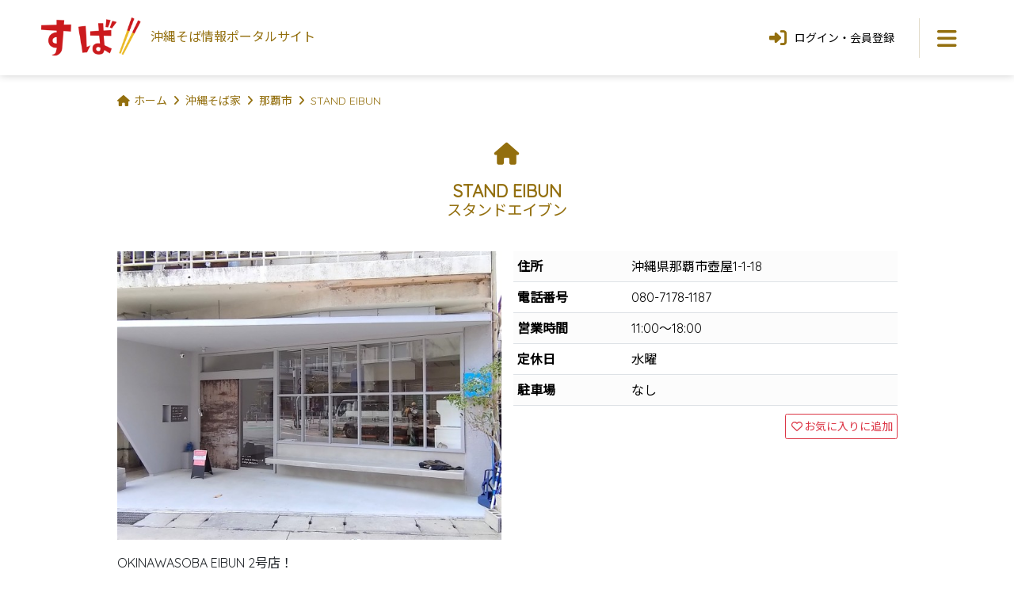

--- FILE ---
content_type: text/html; charset=UTF-8
request_url: https://suba.okinawa/subaya/eibun-stand
body_size: 7188
content:
<!DOCTYPE html>
<html lang="ja">
<head>
<meta charset="UTF-8">
<meta name="viewport" content="width=device-width, minimum-scale=1, maximum-scale=1">
<meta name="keywords" content="STAND EIBUN,沖縄そば屋,沖縄そば,那覇,ソーキそば,観光">
<meta name="description" content="STAND EIBUN 沖縄県那覇市壺屋1-1-18 080-7178-1187 OKINAWASOBA EIBUN 2号店！めちゃくちゃおしゃれな沖縄そば屋さん♪駐車場はありませんが「のうれんプラザ」の有料パーキングが近くにあります※売切次第終了">
<title>STAND EIBUN | 沖縄そば情報ポータルサイト『すば』</title>
<!-- Google Tag Manager -->
<link rel="stylesheet" href="https://suba.okinawa/build/assets/app-49e5bd0b.css"/><link rel="stylesheet" href="https://suba.okinawa/build/assets/app-0faae668.css"/><script type="text/psajs" data-pagespeed-orig-index="0">(function(w,d,s,l,i){w[l]=w[l]||[];w[l].push({'gtm.start':new Date().getTime(),event:'gtm.js'});var f=d.getElementsByTagName(s)[0],j=d.createElement(s),dl=l!='dataLayer'?'&l='+l:'';j.async=true;j.src='https://www.googletagmanager.com/gtm.js?id='+i+dl;f.parentNode.insertBefore(j,f);})(window,document,'script','dataLayer','GTM-MSKS99X');</script>
<!-- End Google Tag Manager -->
<meta property="og:url" content="https://suba.okinawa/subaya/eibun-stand/"/>
<meta property="og:type" content="website"/>
<meta property="og:title" content="STAND EIBUN | 『SUBA』沖縄そば情報ポータルサイト"/>
<meta property="og:description" content="STAND EIBUN 沖縄県那覇市壺屋1-1-18 080-7178-1187 OKINAWASOBA EIBUN 2号店！
めちゃくちゃおしゃれな沖縄そば屋さん♪

駐車場はありませんが「のうれんプラザ」の有料パーキングが近くにあります

※売切次第終了"/>
<meta property="og:image" content="https://suba.okinawa/img/uploads/2023/03/fsxt9qf4zaexun4sb5dqaadueqspjaaufkdtm6wn-640.jpg"/>
<meta property="fb:app_id" content="1562389367164380"/>
<meta property="fb:admins" content="100001722994255"/>
<meta name="twitter:card" content="summary_large_image">
<meta name="twitter:site" content="@suba_okinawa">
<meta name="twitter:creator" content="@suba_okinawa">
<link rel="shortcut icon" type="image/x-icon" href="/favicon.ico">
<link rel="apple-touch-icon" sizes="180x180" href="/apple-touch-icon.png">
</head>
<body><noscript><meta HTTP-EQUIV="refresh" content="0;url='https://suba.okinawa/subaya/eibun-stand?PageSpeed=noscript'" /><style><!--table,div,span,font,p{display:none} --></style><div style="display:block">Please click <a href="https://suba.okinawa/subaya/eibun-stand?PageSpeed=noscript">here</a> if you are not redirected within a few seconds.</div></noscript>
<!-- Google Tag Manager (noscript) -->
<noscript><iframe src="https://www.googletagmanager.com/ns.html?id=GTM-MSKS99X" height="0" width="0" style="display:none;visibility:hidden"></iframe></noscript>
<!-- End Google Tag Manager (noscript) -->
<header class="clearfix">
<a class="title" href="/">
<span class="logo"><img src="/img/header_logo.png" alt="すば"></span>
<span class="sub">沖縄そば情報<br>ポータルサイト</span>
</a>
<nav class="menu">
<button type="button" class="toggle"><i class="fas fa-bars"></i></button>
<div class="dropdown">
<div class="frame">
<p class="times times-top"><button type="button"><i class="fas fa-times"></i></button></p>
<div class="search">
<p>フリーワード検索</p>
<div class="m-formgroup03 row justify-content-center">
<div class="col-md-8">
<form role="search" method="get" action="/search/keyword">
<div class="input-group">
<input type="text" class="form-control" name="s" placeholder="例：店名、ゆし豆腐そば、こってりなど" value="">
<button class="btn btn-primary" type="submit"><i class="fas fa-search"></i></button>
</div>
</form>
</div>
</div><!-- /.m-formgroup03 -->
</div><!-- /.search -->
<div class="m-gmenu">
<ul>
<li><a href="/subaya"><i class="fas fa-search fa-fw"></i>沖縄そば家</a>
<ul>
<li><a href="/subaya/map">地図から探す</a></li>
<li><a href="/subaya/map?mode=current">現在地から探す</a></li>
<li><a href="/subaya/area/naha">地域から探す</a>
<ul>
<li><a href="/subaya/area/kunigami">国頭村</a></li>
<li><a href="/subaya/area/ogimi">大宜味村</a></li>
<li><a href="/subaya/area/higashi">東村</a></li>
<li><a href="/subaya/area/nakijin">今帰仁村</a></li>
<li><a href="/subaya/area/motobu">本部町</a></li>
<li><a href="/subaya/area/nago">名護市</a></li>
<li><a href="/subaya/area/ginoza">宜野座村</a></li>
<li><a href="/subaya/area/onna">恩納村</a></li>
<li><a href="/subaya/area/kin">金武町</a></li>
<li><a href="/subaya/area/uruma">うるま市</a></li>
<li><a href="/subaya/area/yomitan">読谷村</a></li>
<li><a href="/subaya/area/kadena">嘉手納町</a></li>
<li><a href="/subaya/area/okinawa">沖縄市</a></li>
<li><a href="/subaya/area/chatan">北谷町</a></li>
<li><a href="/subaya/area/kitanakagusuku">北中城村</a></li>
<li><a href="/subaya/area/ginowan">宜野湾市</a></li>
<li><a href="/subaya/area/nakagusuku">中城村</a></li>
<li><a href="/subaya/area/nishihara">西原町</a></li>
<li><a href="/subaya/area/urasoe">浦添市</a></li>
<li><a href="/subaya/area/naha">那覇市</a></li>
<li><a href="/subaya/area/shuri">首里</a></li>
<li><a href="/subaya/area/yonabaru">与那原町</a></li>
<li><a href="/subaya/area/haebaru">南風原町</a></li>
<li><a href="/subaya/area/tomigusuku">豊見城市</a></li>
<li><a href="/subaya/area/nanjo">南城市</a></li>
<li><a href="/subaya/area/yaese">八重瀬町</a></li>
<li><a href="/subaya/area/itoman">糸満市</a></li>
<li><a href="/subaya/area/miyako-island">宮古島</a></li>
<li><a href="/subaya/area/ishigaki-island">石垣島</a></li>
<li><a href="/subaya/area/daito-island">大東島</a></li>
</ul>
</li>
<li><a href="/subaya/entry">そば家情報を新規登録</a></li>
</ul>
</li>
</ul>
<ul>
<li><a href="/suba"><i class="fas fa-utensils fa-fw"></i>沖縄そば</a>
<ul>
<li><a href="/suba/category/okinawa">カテゴリから探す</a>
<ul>
<li><a href="/suba/category/okinawa">沖縄そば</a></li>
<li><a href="/suba/category/nankotsu-soki">軟骨ソーキそば</a></li>
<li><a href="/suba/category/hon-soki">本ソーキそば</a></li>
<li><a href="/suba/category/tebichi">てびちそば</a></li>
<li><a href="/suba/category/yushi-tofu">ゆし豆腐そば</a></li>
<li><a href="/suba/category/asa">あーさそば</a></li>
<li><a href="/suba/category/yomogi">よもぎそば</a></li>
<li><a href="/suba/category/yasai">野菜そば</a></li>
<li><a href="/suba/category/tsuke">つけそば</a></li>
<li><a href="/suba/category/cold">冷やしそば</a></li>
<li><a href="/suba/category/tojin">唐人そば</a></li>
<li><a href="/suba/category/original">創作そば</a></li>
<li><a href="/suba/category/etc">その他</a></li>
</ul>
</li>
</ul>
</li>
<li><a href="/noodle"><i class="fas fa-industry fa-fw"></i>沖縄そば製麺所</a></li>
<li><a href="/event"><i class="fas fa-flag fa-fw"></i>イベント情報</a></li>
<li><a href="/special"><i class="fas fa-pencil-alt fa-fw"></i>特集</a></li>
</ul>
</div><!-- /.m-gmenu -->
<p class="times times-bottom"><button><span><i class="fas fa-times"></i>とじる</span></button></p>
</div><!-- /.frame -->
</div><!-- /.dropdown -->
</nav><!-- /.menu -->
<nav class="member">
<button class="btn open"><i class="fas fa-sign-in-alt"></i>ログイン・<br>会員登録</button>
<div class="dropdown">
<ul class="list">
<li><a href="/login"><i class="fas fa-sign-in-alt fa-fw"></i>ログインはこちら</a></li>
<li><a href="/register"><i class="fas fa-user-plus fa-fw"></i>新規登録はこちら</a></li>
</ul>
</div><!-- /.dropdown -->
</nav><!-- /.member -->
</header>
<div id="contents">
<div class="container">
<ol id="breadcrumb" itemscope itemtype="http://schema.org/BreadcrumbList">
<li property="itemListElement"><i class="fas fa-home"></i><a href="/">ホーム</a></li>
<li property="itemListElement" itemscope itemtype="http://data-vocabulary.org/Breadcrumb"><i class="fas fa-angle-right"></i><a href="/subaya/" itemprop="url"><span itemprop="title">沖縄そば家</span></a></li>
<li property="itemListElement" itemscope itemtype="http://data-vocabulary.org/Breadcrumb"><i class="fas fa-angle-right"></i><a href="/subaya/area/naha" itemprop="url"><span itemprop="title">那覇市</span></a></li>
<li property="itemListElement" class="active"><i class="fa fa-angle-right"></i>STAND EIBUN</li>
</ol>
</div><!-- /.container -->
<div id="subaya-detail" class="subaya-detail">
<div class="container">
<div class="m-title04">
<h1>
<i class="fas fa-home fa-fw"></i>STAND EIBUN
<small>スタンドエイブン</small>
</h1>
</div><!-- /.m-title04 -->
<section class="content-subaya my-6" itemscope itemtype="http://schema.org/Restaurant">
<div class="row my-4">
<div class="col-md-6">
<div class="carousel">
<div class="images">
<div class="image  active ">
<img src="/img/uploads/2023/03/fsxt9qf4zaexun4sb5dqaadueqspjaaufkdtm6wn-640.jpg" class="img-responsive" itemprop="image">
</div>
</div>
</div><!-- .carousel -->
<!-- .col --></div>
<div class="col-md-6">
<table class="table table-striped table-condensed">
<tr itemprop="address" itemscope itemtype="http://schema.org/PostalAddress">
<th class="text-nowrap">住所</th>
<td itemprop="streetAddress">沖縄県那覇市壺屋1-1-18</td>
</tr>
<tr>
<th class="text-nowrap">電話番号</th>
<td class="tel" itemprop="telephone"><a href="tel:08071781187">080-7178-1187</a><span>080-7178-1187</span></td>
</tr>
<tr>
<th class="text-nowrap">営業時間</th>
<td>11:00～18:00</td>
</tr>
<tr>
<th class="text-nowrap">定休日</th>
<td>水曜</td>
</tr>
<tr>
<th class="text-nowrap">駐車場</th>
<td>なし</td>
</tr>
</table>
<div class="text-end">
<form action="/subaya/favorite/510" method="post">
<input type="hidden" name="_token" value="emG63eJGaJY224DlOahyS70RpGwMZ5knbuYjBuyC" autocomplete="off">	<button type="submit" class="btn btn-outline-danger btn-sm">
<i class="far fa-heart fa-fw"></i>お気に入りに追加
</button>
</form>
</div>
<!-- .col --></div>
<!-- .row --></div>
<p>OKINAWASOBA EIBUN 2号店！<br/>
めちゃくちゃおしゃれな沖縄そば屋さん♪<br/>
<br/>
駐車場はありませんが「のうれんプラザ」の有料パーキングが近くにあります<br/>
<br/>
※売切次第終了</p>
<div class="my-5">
<a class="badge badge-pill bg-info" href="/subaya/tag/bar-seat/">カウンター席</a>
<a class="badge badge-pill bg-info" href="/subaya/tag/no-smoking/">禁煙</a>
<a class="badge badge-pill bg-info" href="/subaya/tag/credit/">クレジットカード</a>
</div>
<p class="text-danger text-indent"><small>※更新日が古いので情報が正しくない可能性があります。</small></p>
<hr>
<div class="row mb-3">
<div class="col-md-6 order-sm-last text-end mb-2">
<span class="user mr-3">更新者：<a href="/user/eshi/">えっしー</a></span>
<span class="update">2023/06/27更新</span>
</div><!-- /.col -->
<div class="col-md-6">
<div class="m-sns">
<ul>
<li class="facebook"><a href="http://www.facebook.com/sharer/sharer.php?u=https%3A%2F%2Fsuba.okinawa%2Fsubaya%2Feibun-stand" target="_blank"><i class="fab fa-facebook-f"></i></a></li>
<li class="x-twitter"><a href="https://twitter.com/share?url=https%3A%2F%2Fsuba.okinawa%2Fsubaya%2Feibun-stand&amp;text=STAND EIBUN | 『SUBA』沖縄そば情報ポータルサイト&amp;hashtags=%E6%B2%96%E7%B8%84%E3%81%9D%E3%81%B0" target="_blank"><i class="fa-brands fa-x-twitter"></i></a></li>
<li class="line"><a href="http://line.me/R/msg/text/?STAND EIBUN | 『SUBA』沖縄そば情報ポータルサイト%0D%0Ahttps%3A%2F%2Fsuba.okinawa%2Fsubaya%2Feibun-stand" target="_blank">LINE</a></li>
</ul>
<!-- /.m-sns --></div>
</div><!-- /.col -->
</div><!-- /.row -->
<div class="row g-3 justify-content-center my-5">
<form class="col-8 col-md-3 d-grid" action="/subaya/edit" method="get">
<input type="hidden" name="_token" value="emG63eJGaJY224DlOahyS70RpGwMZ5knbuYjBuyC" autocomplete="off">	<button type="submit" class="btn btn-danger"><i class="fas fa-pencil-alt fa-fw"></i> 情報修正</button>
<input type="hidden" name="id" value="510">
</form><!-- /.col -->
<div class="col-8 col-md-3 d-grid">
<a href="/subaya/editimg/510" class="btn btn-danger"><i class="fas fa-camera fa-fw"></i> 写真変更</a>
</div><!-- /.col -->
<form class="col-8 col-md-3 d-grid" action="/suba/entry" method="get">
<input type="hidden" name="_token" value="emG63eJGaJY224DlOahyS70RpGwMZ5knbuYjBuyC" autocomplete="off">	<button type="submit" class="btn btn-danger"><i class="fas fa-utensils fa-fw"></i> 食レポ投稿</button>
<input type="hidden" name="subaya_id" value="510">
</form><!-- /.col -->
</div><!-- /.row -->
<section id="menu" class="menu">
<div class="m-title02">
<h2><i class="fas fa-book fa-fw"></i> メニュー</h2>
<form action="/subaya/editmenu" method="get">
<input type="hidden" name="_token" value="emG63eJGaJY224DlOahyS70RpGwMZ5knbuYjBuyC" autocomplete="off">	<button type="submit" class="btn btn-outline-primary btn-sm"><i class="fas fa-pen fa-fw"></i> 編集</button>
<input type="hidden" name="id" value="510">
</form>
</div>
<div class="alert alert-info">
メニューが登録されていません。情報提供をおねがいします！
</div>
</section><!-- /.menu -->
<!-- /.content-subaya --></section>
<section id="m-comment" class="my-6">
<div class="title-02">
<h2><i class="fas fa-comments fa-fw"></i> コメント一覧</h2>
<button type="button" class="btn btn-outline-primary btn-sm" data-toggle="modal" data-target="#comment-form"><i class="fa fa-pen fa-fw"></i> コメントする</button>
</div>
<p>お店に関する情報、感想、疑問などなど、コメントを送信しよう！</p>
<div class="m-timeline01">
</div><!-- /.m-timeline01 -->
<!--
			<div class="row">
			<div class="col-sm-6 col-sm-offset-3">
			<button type="submit" class="btn btn-primary btn-block btn-lg"><i class="fas fa-pencil-alt fa-fw"></i> コメントする</button>
			</div>
			</div><!-- /.row -->
<div class="form">
<div class="modal fade" id="comment-form" tabindex="-1" role="dialog" aria-hidden="true">
<div class="modal-dialog modal-dialog-centered" role="document">
<div class="modal-content">
<form action="/subaya/comment" method="post">
<input type="hidden" name="_token" value="emG63eJGaJY224DlOahyS70RpGwMZ5knbuYjBuyC" autocomplete="off">	<div class="modal-header">
<h5 class="modal-title"><i class="fa fa-pen fa-fw"></i> コメントする</h5>
</div><!-- /.modal-header -->
<div class="modal-body">
<textarea name="comment" rows="5" class="form-control" placeholder="コメントを入力してください"></textarea>
</div><!-- /.modal-body -->
<div class="modal-footer">
<button type="submit" name="send-comment" class="btn btn-block btn-primary"><i class="fa fa-paper-plane fa-fw"></i> 送信</button>
</div><!-- /.modal-footer -->
<input type="hidden" name="subaya_id" value="510">
</form>
</div><!-- /.modal-content -->
</div><!-- /.modal-dialog -->
</div><!-- /.modal -->
</div><!-- /.form -->
<!-- /.m-comment --></section>
<section class="content-comment my-6">
<div class="title-02">
<h2><i class="fa fa-utensils fa-fw"></i> 食レポ</h2>
<form action="/suba/entry" method="get">
<input type="hidden" name="_token" value="emG63eJGaJY224DlOahyS70RpGwMZ5knbuYjBuyC" autocomplete="off">	<button type="submit" class="btn btn-outline-primary btn-sm"><i class="fas fa-pen fa-fw"></i> 投稿する</button>
<input type="hidden" name="subaya_id" value="510">
</form>
</div>
<div class="row g-4 mb-4">
<div class="col col-6 col-md-3">
<a class="card card-01" href="/suba/449/">
<img class="card-img-top img-responsive" src="/img/uploads/2024/02/jkkc9zn3z34xemomdhhh9x3ff3epvfjk6icwp5l7-640.jpg" alt="シャレオツな沖縄そば！！！(≧≦)" loading="lazy">
<div class="card-body">
<h3 class="card-title fw-bold fs-5">
シャレオツな沖縄そば！！！(≧≦)
</h3>
<p class="card-text text-black">沖縄そば 820円</p>
<p class="card-text text-end">
<small class="text-muted">
たく 2024/02/03
</small>
</p>
</div><!-- /.card-body -->
</a>
</div><!-- /.col -->
</div><!-- /.card01 -->
<p class="txt">あなたの「STAND EIBUNで沖縄そば食べました！」を投稿しよう！</p>
</section><!-- /.content-comment -->
<section class="content-map my-6">
<div class="title-02">
<h2><i class="fas fa-map"></i> 周辺マップとストリートビュー</h2>
</div>
<div class="m-map01">
<div>
<script type="text/psajs" data-pagespeed-orig-index="1">//<![CDATA[
(function(){window.pagespeed=window.pagespeed||{};var b=window.pagespeed;function c(){}c.prototype.a=function(){var a=document.getElementsByTagName("pagespeed_iframe");if(0<a.length){for(var a=a[0],f=document.createElement("iframe"),d=0,e=a.attributes,g=e.length;d<g;++d)f.setAttribute(e[d].name,e[d].value);a.parentNode.replaceChild(f,a)}};c.prototype.convertToIframe=c.prototype.a;b.b=function(){b.deferIframe=new c};b.deferIframeInit=b.b;})();
pagespeed.deferIframeInit();
//]]></script><pagespeed_iframe src="https://www.google.com/maps/embed?pb=!1m18!1m12!1m3!1d3579.5297865834536!2d127.68710867604946!3d26.211970177071787!2m3!1f0!2f0!3f0!3m2!1i1024!2i768!4f13.1!3m3!1m2!1s0x34e569b24be6a841%3A0x1398cb1d69cef2b!2sSTAND%20EIBUN!5e0!3m2!1sja!2sjp!4v1680225242238!5m2!1sja!2sjp" allowfullscreen="" loading="lazy"><script data-pagespeed-orig-type="text/javascript" type="text/psajs" data-pagespeed-orig-index="2">
pagespeed.deferIframe.convertToIframe();</script></pagespeed_iframe>
</div>
<div>
<pagespeed_iframe src="https://www.google.com/maps/embed?pb=!4v1680225295316!6m8!1m7!1sYR8R5efm1bzOJDSAfRhfeQ!2m2!1d26.21192770566002!2d127.6897316999215!3f299.8201375928567!4f1.7096180319346246!5f0.7820865974627469" allowfullscreen="" loading="lazy"><script data-pagespeed-orig-type="text/javascript" type="text/psajs" data-pagespeed-orig-index="3">
pagespeed.deferIframe.convertToIframe();</script></pagespeed_iframe>
</div>
</div><!-- /.m-map01 -->
</section><!-- /.content-map -->
<section class="my-6">
<div class="title-02">
<h2><i class="fa fa-home"></i> 近所のそば家</h2>
</div>
<p>STAND EIBUNの近くにある他のそば家です</p>
<div class="row g-4 mb-4">
<div class="col col-6 col-md-3">
<a class="card card-01" href="/subaya/pork">
<img class="card-img-top img-responsive" src="/img/uploads/2024/01/8yn0eyhikivn9tnuulurg6uhfbaj1krmlefkmorf-640.jpg" alt="沖縄ポークそば" loading="lazy">
<div class="card-body">
<h3 class="card-title fw-bold fs-5">
沖縄ポークそば
</h3>
<p class="card-text text-black">25m先 沖縄県那覇市壺屋1-1-15</p>
</div><!-- /.card-body -->
</a>
</div><!-- /.col -->
<div class="col col-6 col-md-3">
<a class="card card-01" href="/subaya/ichibanchi-naha">
<img class="card-img-top img-responsive" src="/img/uploads/2017/12/2ec76db8e435d75dd7044e1a22a8c2ed-640.jpg" alt="島そば一番地 那覇店" loading="lazy">
<div class="card-body">
<h3 class="card-title fw-bold fs-5">
島そば一番地 那覇店
</h3>
<p class="card-text text-black">44m先 沖縄県那覇市樋川2-3-1</p>
</div><!-- /.card-body -->
</a>
</div><!-- /.col -->
<div class="col col-6 col-md-3">
<a class="card card-01" href="/subaya/taihei">
<img class="card-img-top img-responsive" src="/img/uploads/2024/06/weyqrdhgqhlidae0sueoxknvfnzmas4clqqvkcz4-640.jpg" alt="たいへいそば" loading="lazy">
<div class="card-body">
<h3 class="card-title fw-bold fs-5">
たいへいそば
</h3>
<p class="card-text text-black">53m先 沖縄県那覇市壺屋1-1-1</p>
</div><!-- /.card-body -->
</a>
</div><!-- /.col -->
<div class="col col-6 col-md-3">
<a class="card card-01" href="/subaya/maruyasu">
<img class="card-img-top img-responsive" src="/img/nowprinting-640.jpg" alt="丸安そば" loading="lazy">
<div class="card-body">
<h3 class="card-title fw-bold fs-5">
丸安そば
</h3>
<p class="card-text text-black">69m先 沖縄県那覇市樋川2-3-1</p>
</div><!-- /.card-body -->
</a>
</div><!-- /.col -->
</div><!-- /.card01 -->
</section>
</div><!-- /.container -->
<section class="official my-8 py-6">
<div class="container">
<div class="official-title mb-5"><h3>オフィシャルサイト</h3></div>
<div class="text-center">
<a class="btn btn-instagram btn-sm mx-2" href="https://www.instagram.com/stand_eibun/" target="_blank"><i class="fab fa-instagram fa-fw"></i> <span>Instagram</span></a>
</div><!-- /.row -->
<p class="official-text mt-5 mb-0">※リンク先は全て外部の公式サイトになります。</p>
</div><!-- /.container -->
</section><!-- /.official -->
<div class="container">
<div class="alert alert-warning my-5">
<i class="fas fa-exclamation-circle fa-fw"></i>これら店舗情報はユーザの情報提供によるものです。公式情報については各店舗にお問い合わせください。
</div>
<div class="btn-01">
<a href="/">ホームへ戻る</a>
</div>
</div><!-- /.container -->
</div><!-- /#subaya-detail -->
</div><!-- /#contents -->
<footer>
<p class="pagetop"><a href="#"><i class="fas fa-caret-up"></i></a></p>
<div class="menu">
<div class="m-gmenu">
<ul>
<li><a href="/subaya"><i class="fas fa-search fa-fw"></i>沖縄そば家</a>
<ul>
<li><a href="/subaya/map">地図から探す</a></li>
<li><a href="/subaya/map?mode=current">現在地から探す</a></li>
<li><a href="/subaya/area/naha">地域から探す</a>
<ul>
<li><a href="/subaya/area/kunigami">国頭村</a></li>
<li><a href="/subaya/area/ogimi">大宜味村</a></li>
<li><a href="/subaya/area/higashi">東村</a></li>
<li><a href="/subaya/area/nakijin">今帰仁村</a></li>
<li><a href="/subaya/area/motobu">本部町</a></li>
<li><a href="/subaya/area/nago">名護市</a></li>
<li><a href="/subaya/area/ginoza">宜野座村</a></li>
<li><a href="/subaya/area/onna">恩納村</a></li>
<li><a href="/subaya/area/kin">金武町</a></li>
<li><a href="/subaya/area/uruma">うるま市</a></li>
<li><a href="/subaya/area/yomitan">読谷村</a></li>
<li><a href="/subaya/area/kadena">嘉手納町</a></li>
<li><a href="/subaya/area/okinawa">沖縄市</a></li>
<li><a href="/subaya/area/chatan">北谷町</a></li>
<li><a href="/subaya/area/kitanakagusuku">北中城村</a></li>
<li><a href="/subaya/area/ginowan">宜野湾市</a></li>
<li><a href="/subaya/area/nakagusuku">中城村</a></li>
<li><a href="/subaya/area/nishihara">西原町</a></li>
<li><a href="/subaya/area/urasoe">浦添市</a></li>
<li><a href="/subaya/area/naha">那覇市</a></li>
<li><a href="/subaya/area/shuri">首里</a></li>
<li><a href="/subaya/area/yonabaru">与那原町</a></li>
<li><a href="/subaya/area/haebaru">南風原町</a></li>
<li><a href="/subaya/area/tomigusuku">豊見城市</a></li>
<li><a href="/subaya/area/nanjo">南城市</a></li>
<li><a href="/subaya/area/yaese">八重瀬町</a></li>
<li><a href="/subaya/area/itoman">糸満市</a></li>
<li><a href="/subaya/area/miyako-island">宮古島</a></li>
<li><a href="/subaya/area/ishigaki-island">石垣島</a></li>
<li><a href="/subaya/area/daito-island">大東島</a></li>
</ul>
</li>
<li><a href="/subaya/entry">そば家情報を新規登録</a></li>
</ul>
</li>
</ul>
<ul>
<li><a href="/suba"><i class="fas fa-utensils fa-fw"></i>沖縄そば</a>
<ul>
<li><a href="/suba/category/okinawa">カテゴリから探す</a>
<ul>
<li><a href="/suba/category/okinawa">沖縄そば</a></li>
<li><a href="/suba/category/nankotsu-soki">軟骨ソーキそば</a></li>
<li><a href="/suba/category/hon-soki">本ソーキそば</a></li>
<li><a href="/suba/category/tebichi">てびちそば</a></li>
<li><a href="/suba/category/yushi-tofu">ゆし豆腐そば</a></li>
<li><a href="/suba/category/asa">あーさそば</a></li>
<li><a href="/suba/category/yomogi">よもぎそば</a></li>
<li><a href="/suba/category/yasai">野菜そば</a></li>
<li><a href="/suba/category/tsuke">つけそば</a></li>
<li><a href="/suba/category/cold">冷やしそば</a></li>
<li><a href="/suba/category/tojin">唐人そば</a></li>
<li><a href="/suba/category/original">創作そば</a></li>
<li><a href="/suba/category/etc">その他</a></li>
</ul>
</li>
</ul>
</li>
<li><a href="/noodle"><i class="fas fa-industry fa-fw"></i>沖縄そば製麺所</a></li>
<li><a href="/event"><i class="fas fa-flag fa-fw"></i>イベント情報</a></li>
<li><a href="/special"><i class="fas fa-pencil-alt fa-fw"></i>特集</a></li>
</ul>
<div class="twitter">
<a class="twitter-timeline" data-width="768" data-height="400" data-theme="light" data-link-color="#936f0e" href="https://twitter.com/suba_okinawa?ref_src=twsrc%5Etfw">Tweets by suba_okinawa</a>
<script async src="https://platform.twitter.com/widgets.js" type="text/psajs" data-pagespeed-orig-index="4"></script>
</div>
</div><!-- /.m-gmenu -->
<ul class="bottom">
<li><a href="/about">『SUBA』について</a></li>
<li><a href="/sitepolicy">サイトポリシー</a></li>
<li><a href="/terms">利用規約</a></li>
<li><a href="/contact">お問い合わせ</a></li>
</ul><!-- /.bottom -->
</div><!-- /.menu -->
<div class="special-thanks">
<h3>SPECIAL THANKS!</h3>
<ul>
<li>
<a href="/user/okitaro3500" class="m-avatar01">
<img src="/img/avatar/avatar033.png" alt="沖太郎">
</a>
</li>
<li>
<a href="/user/minecoji" class="m-avatar01">
<img src="/img/avatar/avatar205.png" alt="ミネコジ">
</a>
</li>
<li>
<a href="/user/tabingchu" class="m-avatar01">
<img src="/img/avatar/avatar029.png" alt="としゆき">
</a>
</li>
<li>
<a href="/user/temjin_jr2004" class="m-avatar01">
<img src="/img/avatar/avatar105.png" alt="テムジン">
</a>
</li>
<li>
<a href="/user/toshi" class="m-avatar01">
<img src="/img/avatar/avatar004.png" alt="とーしー">
</a>
</li>
</ul>
</div><!-- /.special-thanks -->
<p class="copyright">&copy; 2026 suba.okinawa</p>
</footer>
<div class="overwrap"></div>
<link rel="modulepreload" href="https://suba.okinawa/build/assets/app-9d914c37.js"/><link rel="modulepreload" href="https://suba.okinawa/build/assets/client-6d9a87cd.js"/><link rel="modulepreload" href="https://suba.okinawa/build/assets/index-b6c8ff47.js"/><link rel="modulepreload" href="https://suba.okinawa/build/assets/useGooglemaps-a0ad95f1.js"/><link rel="modulepreload" href="https://suba.okinawa/build/assets/auto-24fbfebd.js"/><script type="module" src="https://suba.okinawa/build/assets/app-9d914c37.js"></script>	<script type="text/javascript" src="/pagespeed_static/js_defer.I4cHjq6EEP.js"></script></body>
</html>


--- FILE ---
content_type: text/html; charset=utf-8
request_url: https://www.google.com/recaptcha/api2/aframe
body_size: 268
content:
<!DOCTYPE HTML><html><head><meta http-equiv="content-type" content="text/html; charset=UTF-8"></head><body><script nonce="M3vDV0hbG2KL61QAjSwtNw">/** Anti-fraud and anti-abuse applications only. See google.com/recaptcha */ try{var clients={'sodar':'https://pagead2.googlesyndication.com/pagead/sodar?'};window.addEventListener("message",function(a){try{if(a.source===window.parent){var b=JSON.parse(a.data);var c=clients[b['id']];if(c){var d=document.createElement('img');d.src=c+b['params']+'&rc='+(localStorage.getItem("rc::a")?sessionStorage.getItem("rc::b"):"");window.document.body.appendChild(d);sessionStorage.setItem("rc::e",parseInt(sessionStorage.getItem("rc::e")||0)+1);localStorage.setItem("rc::h",'1769114700975');}}}catch(b){}});window.parent.postMessage("_grecaptcha_ready", "*");}catch(b){}</script></body></html>